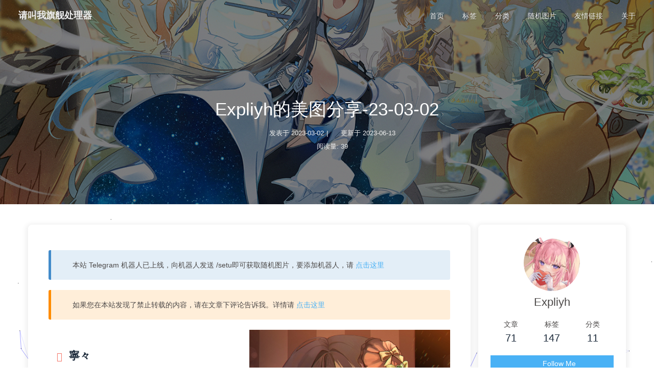

--- FILE ---
content_type: text/html; charset=utf-8
request_url: https://www.expli.top/uncategorized/img-s-23-03-02/
body_size: 9167
content:
<!DOCTYPE html><html lang="zh-CN" data-theme="light"><head><meta charset="UTF-8"><meta http-equiv="X-UA-Compatible" content="IE=edge"><meta name="viewport" content="width=device-width, initial-scale=1.0, maximum-scale=1.0"><title>Expliyh的美图分享-23-03-02 | 请叫我旗舰处理器</title><meta name="author" content="Expliyh"><meta name="copyright" content="Expliyh"><meta name="format-detection" content="telephone=no"><meta name="theme-color" content="#ffffff"><meta name="description" content="本站 Telegram 机器人已上线，向机器人发送 &amp;#x2F;setu即可获取随机图片，要添加机器人，请 点击这里  如果您在本站发现了禁止转载的内容，请在文章下评论告诉我。详情请 点击这里     寧々 画师：Lena@お仕事募集中 图片ID：105592397        ロキシー 画师：LUNIA"><link rel="shortcut icon" href="https://cdn.jsdelivr.net/gh/expliyh/static_expli_top@main/static/favicon/afavicon.ico"><link rel="canonical" href="https://www.expli.top/uncategorized/img-s-23-03-02/index.html"><link rel="preconnect" href="//cdn.jsdelivr.net"/><link rel="preconnect" href="//busuanzi.ibruce.info"/><link rel="stylesheet" href="/css/index.css"><script src="/cdn-cgi/scripts/7d0fa10a/cloudflare-static/rocket-loader.min.js" data-cf-settings="590c8fe779c18d78a8a9e7d1-|49"></script><link rel="stylesheet" href="https://cdn.jsdelivr.net/npm/@fortawesome/fontawesome-free/css/all.min.css" media="print" onload="this.media='all'"><script src="/cdn-cgi/scripts/7d0fa10a/cloudflare-static/rocket-loader.min.js" data-cf-settings="590c8fe779c18d78a8a9e7d1-|49"></script><link rel="stylesheet" href="https://cdn.jsdelivr.net/npm/@fancyapps/ui/dist/fancybox.min.css" media="print" onload="this.media='all'"><script type="590c8fe779c18d78a8a9e7d1-text/javascript">const GLOBAL_CONFIG = { 
  root: '/',
  algolia: undefined,
  localSearch: undefined,
  translate: undefined,
  noticeOutdate: undefined,
  highlight: {"plugin":"highlighjs","highlightCopy":true,"highlightLang":true,"highlightHeightLimit":false},
  copy: {
    success: '复制成功',
    error: '复制错误',
    noSupport: '浏览器不支持'
  },
  relativeDate: {
    homepage: false,
    post: false
  },
  runtime: '',
  date_suffix: {
    just: '刚刚',
    min: '分钟前',
    hour: '小时前',
    day: '天前',
    month: '个月前'
  },
  copyright: undefined,
  lightbox: 'fancybox',
  Snackbar: undefined,
  source: {
    justifiedGallery: {
      js: 'https://cdn.jsdelivr.net/npm/flickr-justified-gallery/dist/fjGallery.min.js',
      css: 'https://cdn.jsdelivr.net/npm/flickr-justified-gallery/dist/fjGallery.min.css'
    }
  },
  isPhotoFigcaption: false,
  islazyload: true,
  isAnchor: false,
  percent: {
    toc: true,
    rightside: false,
  }
}</script><script id="config-diff" type="590c8fe779c18d78a8a9e7d1-text/javascript">var GLOBAL_CONFIG_SITE = {
  title: 'Expliyh的美图分享-23-03-02',
  isPost: true,
  isHome: false,
  isHighlightShrink: false,
  isToc: true,
  postUpdate: '2023-06-13 10:41:41'
}</script><noscript><style type="text/css">
  #nav {
    opacity: 1
  }
  .justified-gallery img {
    opacity: 1
  }

  #recent-posts time,
  #post-meta time {
    display: inline !important
  }
</style></noscript><script type="590c8fe779c18d78a8a9e7d1-text/javascript">(win=>{
    win.saveToLocal = {
      set: function setWithExpiry(key, value, ttl) {
        if (ttl === 0) return
        const now = new Date()
        const expiryDay = ttl * 86400000
        const item = {
          value: value,
          expiry: now.getTime() + expiryDay,
        }
        localStorage.setItem(key, JSON.stringify(item))
      },

      get: function getWithExpiry(key) {
        const itemStr = localStorage.getItem(key)

        if (!itemStr) {
          return undefined
        }
        const item = JSON.parse(itemStr)
        const now = new Date()

        if (now.getTime() > item.expiry) {
          localStorage.removeItem(key)
          return undefined
        }
        return item.value
      }
    }
  
    win.getScript = url => new Promise((resolve, reject) => {
      const script = document.createElement('script')
      script.src = url
      script.async = true
      script.onerror = reject
      script.onload = script.onreadystatechange = function() {
        const loadState = this.readyState
        if (loadState && loadState !== 'loaded' && loadState !== 'complete') return
        script.onload = script.onreadystatechange = null
        resolve()
      }
      document.head.appendChild(script)
    })
  
    win.getCSS = (url,id = false) => new Promise((resolve, reject) => {
      const link = document.createElement('link')
      link.rel = 'stylesheet'
      link.href = url
      if (id) link.id = id
      link.onerror = reject
      link.onload = link.onreadystatechange = function() {
        const loadState = this.readyState
        if (loadState && loadState !== 'loaded' && loadState !== 'complete') return
        link.onload = link.onreadystatechange = null
        resolve()
      }
      document.head.appendChild(link)
    })
  
      win.activateDarkMode = function () {
        document.documentElement.setAttribute('data-theme', 'dark')
        if (document.querySelector('meta[name="theme-color"]') !== null) {
          document.querySelector('meta[name="theme-color"]').setAttribute('content', '#0d0d0d')
        }
      }
      win.activateLightMode = function () {
        document.documentElement.setAttribute('data-theme', 'light')
        if (document.querySelector('meta[name="theme-color"]') !== null) {
          document.querySelector('meta[name="theme-color"]').setAttribute('content', '#ffffff')
        }
      }
      const t = saveToLocal.get('theme')
    
          const isDarkMode = window.matchMedia('(prefers-color-scheme: dark)').matches
          const isLightMode = window.matchMedia('(prefers-color-scheme: light)').matches
          const isNotSpecified = window.matchMedia('(prefers-color-scheme: no-preference)').matches
          const hasNoSupport = !isDarkMode && !isLightMode && !isNotSpecified

          if (t === undefined) {
            if (isLightMode) activateLightMode()
            else if (isDarkMode) activateDarkMode()
            else if (isNotSpecified || hasNoSupport) {
              const now = new Date()
              const hour = now.getHours()
              const isNight = hour <= 6 || hour >= 18
              isNight ? activateDarkMode() : activateLightMode()
            }
            window.matchMedia('(prefers-color-scheme: dark)').addListener(function (e) {
              if (saveToLocal.get('theme') === undefined) {
                e.matches ? activateDarkMode() : activateLightMode()
              }
            })
          } else if (t === 'light') activateLightMode()
          else activateDarkMode()
        
      const asideStatus = saveToLocal.get('aside-status')
      if (asideStatus !== undefined) {
        if (asideStatus === 'hide') {
          document.documentElement.classList.add('hide-aside')
        } else {
          document.documentElement.classList.remove('hide-aside')
        }
      }
    
    const detectApple = () => {
      if(/iPad|iPhone|iPod|Macintosh/.test(navigator.userAgent)){
        document.documentElement.classList.add('apple')
      }
    }
    detectApple()
    })(window)</script><meta name="generator" content="Hexo 6.3.0"><link rel="alternate" href="/atom.xml" title="请叫我旗舰处理器" type="application/atom+xml">
</head><body><div id="sidebar"><div id="menu-mask"></div><div id="sidebar-menus"><div class="avatar-img is-center"><script src="/cdn-cgi/scripts/7d0fa10a/cloudflare-static/rocket-loader.min.js" data-cf-settings="590c8fe779c18d78a8a9e7d1-|49"></script><img src= "https://cdn.jsdelivr.net/gh/expliyh/static_expli_top@main/static/loading/2.gif" data-lazy-src="https://cdn.jsdelivr.net/gh/expliyh/static_expli_top@main/static/logo/aimglogo.jpg" onerror="onerror=null;src='/img/friend_404.gif'" alt="avatar"/></div><div class="sidebar-site-data site-data is-center"><a href="/archives/"><div class="headline">文章</div><div class="length-num">71</div></a><a href="/tags/"><div class="headline">标签</div><div class="length-num">147</div></a><a href="/categories/"><div class="headline">分类</div><div class="length-num">11</div></a></div><hr/><div class="menus_items"><div class="menus_item"><a class="site-page" href="/"><i class="fa-fw fas fa-home"></i><span> 首页</span></a></div><div class="menus_item"><a class="site-page" href="/tags/"><i class="fa-fw fas fa-tags"></i><span> 标签</span></a></div><div class="menus_item"><a class="site-page" href="/categories/"><i class="fa-fw fas fa-folder-open"></i><span> 分类</span></a></div><div class="menus_item"><a class="site-page" href="/randomimg/"><i class="fa-fw fas fa-image"></i><span> 随机图片</span></a></div><div class="menus_item"><a class="site-page" href="/link/"><i class="fa-fw fas fa-link"></i><span> 友情链接</span></a></div><div class="menus_item"><a class="site-page" href="/about/"><i class="fa-fw fas fa-heart"></i><span> 关于</span></a></div></div></div></div><div class="post" id="body-wrap"><header class="post-bg" id="page-header" style="background-image: url('https://img.mt6735.top/bot-images/23-03-02/105644792.png')"><nav id="nav"><span id="blog-info"><a href="/" title="请叫我旗舰处理器"><span class="site-name">请叫我旗舰处理器</span></a></span><div id="menus"><div class="menus_items"><div class="menus_item"><a class="site-page" href="/"><i class="fa-fw fas fa-home"></i><span> 首页</span></a></div><div class="menus_item"><a class="site-page" href="/tags/"><i class="fa-fw fas fa-tags"></i><span> 标签</span></a></div><div class="menus_item"><a class="site-page" href="/categories/"><i class="fa-fw fas fa-folder-open"></i><span> 分类</span></a></div><div class="menus_item"><a class="site-page" href="/randomimg/"><i class="fa-fw fas fa-image"></i><span> 随机图片</span></a></div><div class="menus_item"><a class="site-page" href="/link/"><i class="fa-fw fas fa-link"></i><span> 友情链接</span></a></div><div class="menus_item"><a class="site-page" href="/about/"><i class="fa-fw fas fa-heart"></i><span> 关于</span></a></div></div><div id="toggle-menu"><a class="site-page" href="javascript:void(0);"><i class="fas fa-bars fa-fw"></i></a></div></div></nav><div id="post-info"><h1 class="post-title">Expliyh的美图分享-23-03-02</h1><div id="post-meta"><div class="meta-firstline"><span class="post-meta-date"><i class="far fa-calendar-alt fa-fw post-meta-icon"></i><span class="post-meta-label">发表于</span><time class="post-meta-date-created" datetime="2023-03-02T14:37:42.000Z" title="发表于 2023-03-02 22:37:42">2023-03-02</time><span class="post-meta-separator">|</span><i class="fas fa-history fa-fw post-meta-icon"></i><span class="post-meta-label">更新于</span><time class="post-meta-date-updated" datetime="2023-06-13T02:41:41.567Z" title="更新于 2023-06-13 10:41:41">2023-06-13</time></span></div><div class="meta-secondline"><span class="post-meta-separator">|</span><span class="post-meta-pv-cv" id="" data-flag-title="Expliyh的美图分享-23-03-02"><i class="far fa-eye fa-fw post-meta-icon"></i><span class="post-meta-label">阅读量:</span><span id="busuanzi_value_page_pv"><i class="fa-solid fa-spinner fa-spin"></i></span></span></div></div></div></header><main class="layout" id="content-inner"><div id="post"><article class="post-content" id="article-container"><div class="note blue icon-padding flat"><i class="note-icon fab fa-telegram"></i><p>本站 Telegram 机器人已上线，向机器人发送 /setu即可获取随机图片，要添加机器人，请 <a target="_blank" rel="noopener" href="https://telegram.me/acgimg_bot">点击这里</a></p>
</div>
<div class="note orange icon-padding flat"><i class="note-icon fas fa-bullhorn"></i><p>如果您在本站发现了禁止转载的内容，请在文章下评论告诉我。详情请 <a href="https://www.expli.top/%E7%BE%8E%E5%9B%BE%E5%A3%81%E7%BA%B8/%E5%85%B3%E4%BA%8E%E8%BD%AC%E8%BD%BD%E6%9D%83%E9%99%90/">点击这里</a></p>
</div>
 <div style="width:100%;display:grid;grid-template-columns: repeat(auto-fit, minmax(300px , 1fr));">
<div style="margin:10px 10px 10px 10px;">
<h2 id="寧々">寧々</h2>
<p>画师：<a target="_blank" rel="noopener" href="https://www.pixiv.net/users/6697432">Lena@お仕事募集中</a></p>
<p>图片ID：<a target="_blank" rel="noopener" href="https://www.pixiv.net/artworks/105592397">105592397</a></p>
</div>
<div>
<p><img src= "https://cdn.jsdelivr.net/gh/expliyh/static_expli_top@main/static/loading/2.gif" data-lazy-src="https://img.mt6735.top/bot-images/23-03-02/105592397.png" alt=""></p>
</div>
</div>
<div style="width:100%;display:grid;grid-template-columns: repeat(auto-fit, minmax(300px , 1fr));">
<div style="margin:10px 10px 10px 10px;">
<h2 id="ロキシー">ロキシー</h2>
<p>画师：<a target="_blank" rel="noopener" href="https://www.pixiv.net/users/10680274">LUNIA</a></p>
<p>图片ID：<a target="_blank" rel="noopener" href="https://www.pixiv.net/artworks/105592423">105592423</a></p>
</div>
<div>
<p><img src= "https://cdn.jsdelivr.net/gh/expliyh/static_expli_top@main/static/loading/2.gif" data-lazy-src="https://img.mt6735.top/bot-images/23-03-02/105592423.png" alt=""></p>
</div>
</div>
<div style="width:100%;display:grid;grid-template-columns: repeat(auto-fit, minmax(300px , 1fr));">
<div style="margin:10px 10px 10px 10px;">
<h2 id="鶴の嫁入り">鶴の嫁入り</h2>
<p>画师：<a target="_blank" rel="noopener" href="https://www.pixiv.net/users/1960050">torino</a></p>
<p>图片ID：<a target="_blank" rel="noopener" href="https://www.pixiv.net/artworks/105592451">105592451</a></p>
</div>
<div>
<p><img src= "https://cdn.jsdelivr.net/gh/expliyh/static_expli_top@main/static/loading/2.gif" data-lazy-src="https://img.mt6735.top/bot-images/23-03-02/105592451.png" alt=""></p>
</div>
</div>
<div style="width:100%;display:grid;grid-template-columns: repeat(auto-fit, minmax(300px , 1fr));">
<div style="margin:10px 10px 10px 10px;">
<h2 id="朝">朝</h2>
<p>画师：<a target="_blank" rel="noopener" href="https://www.pixiv.net/users/9844815">ぬふちゃ</a></p>
<p>图片ID：<a target="_blank" rel="noopener" href="https://www.pixiv.net/artworks/105640563">105640563</a></p>
</div>
<div>
<p><img src= "https://cdn.jsdelivr.net/gh/expliyh/static_expli_top@main/static/loading/2.gif" data-lazy-src="https://img.mt6735.top/bot-images/23-03-02/105640563.png" alt=""></p>
</div>
</div>
<div style="width:100%;display:grid;grid-template-columns: repeat(auto-fit, minmax(300px , 1fr));">
<div style="margin:10px 10px 10px 10px;">
<h2 id="爱热闹的归终">爱热闹的归终</h2>
<p>画师：<a target="_blank" rel="noopener" href="https://www.pixiv.net/users/662258">CPKon</a></p>
<p>图片ID：<a target="_blank" rel="noopener" href="https://www.pixiv.net/artworks/105644792">105644792</a></p>
</div>
<div>
<p><img src= "https://cdn.jsdelivr.net/gh/expliyh/static_expli_top@main/static/loading/2.gif" data-lazy-src="https://img.mt6735.top/bot-images/23-03-02/105644792.png" alt=""></p>
</div>
</div>
<div style="width:100%;display:grid;grid-template-columns: repeat(auto-fit, minmax(300px , 1fr));">
<div style="margin:10px 10px 10px 10px;">
<h2 id="Purple">Purple</h2>
<p>画师：<a target="_blank" rel="noopener" href="https://www.pixiv.net/users/57681088">奎珍</a></p>
<p>图片ID：<a target="_blank" rel="noopener" href="https://www.pixiv.net/artworks/105652392">105652392</a></p>
</div>
<div>
<p><img src= "https://cdn.jsdelivr.net/gh/expliyh/static_expli_top@main/static/loading/2.gif" data-lazy-src="https://img.mt6735.top/bot-images/23-03-02/105652392.png" alt=""></p>
</div>
</div>
<div style="width:100%;display:grid;grid-template-columns: repeat(auto-fit, minmax(300px , 1fr));">
<div style="margin:10px 10px 10px 10px;">
<h2 id="初冬">初冬</h2>
<p>画师：<a target="_blank" rel="noopener" href="https://www.pixiv.net/users/838019">覺醒</a></p>
<p>图片ID：<a target="_blank" rel="noopener" href="https://www.pixiv.net/artworks/105663968">105663968</a></p>
</div>
<div>
<p><img src= "https://cdn.jsdelivr.net/gh/expliyh/static_expli_top@main/static/loading/2.gif" data-lazy-src="https://img.mt6735.top/bot-images/23-03-02/105663968.png" alt=""></p>
</div>
</div>
</article><div class="post-copyright"><div class="post-copyright__author"><span class="post-copyright-meta">文章作者: </span><span class="post-copyright-info"><a href="https://www.expli.top">Expliyh</a></span></div><div class="post-copyright__type"><span class="post-copyright-meta">文章链接: </span><span class="post-copyright-info"><a href="https://www.expli.top/uncategorized/img-s-23-03-02/">https://www.expli.top/uncategorized/img-s-23-03-02/</a></span></div><div class="post-copyright__notice"><span class="post-copyright-meta">版权声明: </span><span class="post-copyright-info">本博客所有文章除特别声明外，均采用 <a href="https://creativecommons.org/licenses/by-nc-sa/4.0/" target="_blank">CC BY-NC-SA 4.0</a> 许可协议。转载请注明来自 <a href="https://www.expli.top" target="_blank">请叫我旗舰处理器</a>！</span></div></div><div class="tag_share"><div class="post-meta__tag-list"><a class="post-meta__tags" href="/tags/%E5%B0%91%E5%A5%B3/">少女</a><a class="post-meta__tags" href="/tags/%E7%89%87%E7%9B%AE%E9%9A%A0%E3%82%8C/">片目隠れ</a><a class="post-meta__tags" href="/tags/%E7%8C%AB%E8%80%B3/">猫耳</a><a class="post-meta__tags" href="/tags/%E5%8E%9F%E7%A5%9E/">原神</a><a class="post-meta__tags" href="/tags/%E3%82%AA%E3%83%AA%E3%82%B8%E3%83%8A%E3%83%AB/">オリジナル</a><a class="post-meta__tags" href="/tags/%E5%A5%B3%E3%81%AE%E5%AD%90/">女の子</a><a class="post-meta__tags" href="/tags/GenshinImpact/">GenshinImpact</a><a class="post-meta__tags" href="/tags/%E5%B8%B0%E7%B5%82/">帰終</a><a class="post-meta__tags" href="/tags/%E5%8E%9F%E7%A5%9E1000users%E5%85%A5%E3%82%8A/">原神1000users入り</a><a class="post-meta__tags" href="/tags/%E5%89%B5%E4%BD%9C/">創作</a><a class="post-meta__tags" href="/tags/original/">original</a><a class="post-meta__tags" href="/tags/%E3%83%97%E3%83%AD%E3%82%BB%E3%82%AB/">プロセカ</a><a class="post-meta__tags" href="/tags/%E9%AD%85%E6%83%91%E3%81%AE%E3%81%B5%E3%81%A8%E3%82%82%E3%82%82/">魅惑のふともも</a><a class="post-meta__tags" href="/tags/%E3%83%97%E3%83%AD%E3%82%B8%E3%82%A7%E3%82%AF%E3%83%88%E3%82%BB%E3%82%AB%E3%82%A4/">プロジェクトセカイ</a><a class="post-meta__tags" href="/tags/%E3%82%B9%E3%82%AB%E3%83%A9%E3%83%9E%E3%82%B7%E3%83%A5/">スカラマシュ</a><a class="post-meta__tags" href="/tags/%E7%84%A1%E8%81%B7%E8%BB%A2%E7%94%9F/">無職転生</a><a class="post-meta__tags" href="/tags/%E3%83%AD%E3%82%AD%E3%82%B7%E3%83%BC%E3%83%BB%E3%82%B0%E3%83%AC%E3%82%A4%E3%83%A9%E3%83%83%E3%83%88/">ロキシー・グレイラット</a><a class="post-meta__tags" href="/tags/%E3%82%AA%E3%83%AA%E3%82%B8%E3%83%8A%E3%83%AB3000users%E5%85%A5%E3%82%8A/">オリジナル3000users入り</a><a class="post-meta__tags" href="/tags/%E3%83%A1%E3%82%A4%E3%83%89/">メイド</a><a class="post-meta__tags" href="/tags/%E3%83%AD%E3%82%AD%E3%82%B7%E3%83%BC%E3%83%BB%E3%83%9F%E3%82%B0%E3%83%AB%E3%83%87%E3%82%A3%E3%82%A2/">ロキシー・ミグルディア</a><a class="post-meta__tags" href="/tags/%E9%8D%BE%E9%9B%A2/">鍾離</a><a class="post-meta__tags" href="/tags/%E8%8D%89%E8%96%99%E5%AF%A7%E3%80%85/">草薙寧々</a><a class="post-meta__tags" href="/tags/%E7%94%B3%E9%B6%B4/">申鶴</a><a class="post-meta__tags" href="/tags/guizhong/">guizhong</a><a class="post-meta__tags" href="/tags/%E3%82%AC%E3%83%BC%E3%82%BF%E3%83%BC%E3%83%99%E3%83%AB%E3%83%88/">ガーターベルト</a><a class="post-meta__tags" href="/tags/%E3%81%9F%E3%81%8F%E3%81%97%E3%81%82%E3%81%92/">たくしあげ</a><a class="post-meta__tags" href="/tags/%E3%82%A6%E3%82%A7%E3%83%87%E3%82%A3%E3%83%B3%E3%82%B0%E3%83%89%E3%83%AC%E3%82%B9/">ウェディングドレス</a><a class="post-meta__tags" href="/tags/%E3%83%95%E3%83%A9%E3%83%AF%E3%83%BC%E3%83%96%E3%83%BC%E3%82%B1/">フラワーブーケ</a><a class="post-meta__tags" href="/tags/%E5%8E%9F%E7%A5%9E10000users%E5%85%A5%E3%82%8A/">原神10000users入り</a></div><div class="post_share"><div class="social-share" data-image="https://img.mt6735.top/bot-images/23-03-02/105644792.png" data-sites="facebook,twitter,wechat,weibo,qq"></div><script src="/cdn-cgi/scripts/7d0fa10a/cloudflare-static/rocket-loader.min.js" data-cf-settings="590c8fe779c18d78a8a9e7d1-|49"></script><link rel="stylesheet" href="https://cdn.jsdelivr.net/npm/butterfly-extsrc/sharejs/dist/css/share.min.css" media="print" onload="this.media='all'"><script src="https://cdn.jsdelivr.net/npm/butterfly-extsrc/sharejs/dist/js/social-share.min.js" defer type="590c8fe779c18d78a8a9e7d1-text/javascript"></script></div></div><nav class="pagination-post" id="pagination"><div class="next-post pull-full"><a href="/uncategorized/img-s-23-02-24/" title="Expliyh的美图分享-23-02-24"><div class="cover" style="background: aaa"></div><div class="pagination-info"><div class="label">下一篇</div><div class="next_info">Expliyh的美图分享-23-02-24</div></div></a></div></nav><div class="relatedPosts"><div class="headline"><i class="fas fa-thumbs-up fa-fw"></i><span>相关推荐</span></div><div class="relatedPosts-list"><div><a href="/uncategorized/img-s-23-02-24/" title="Expliyh的美图分享-23-02-24"><div class="cover" style="background: aaa"></div><div class="content is-center"><div class="date"><i class="far fa-calendar-alt fa-fw"></i> 2023-02-24</div><div class="title">Expliyh的美图分享-23-02-24</div></div></a></div><div><a href="/uncategorized/img-s-23-02-19/" title="Expliyh的美图分享-23-02-19"><img class="cover" src= "https://cdn.jsdelivr.net/gh/expliyh/static_expli_top@main/static/loading/2.gif" data-lazy-src="https://img.mt6735.top/bot-images/105265602.png" alt="cover"><div class="content is-center"><div class="date"><i class="far fa-calendar-alt fa-fw"></i> 2023-02-19</div><div class="title">Expliyh的美图分享-23-02-19</div></div></a></div><div><a href="/%E7%BE%8E%E5%9B%BE%E5%A3%81%E7%BA%B8/%E7%BE%8E%E5%9B%BE%E5%88%86%E4%BA%AB/img-s-22-05-13/" title="Expliyh的美图分享-22-05-13"><img class="cover" src= "https://cdn.jsdelivr.net/gh/expliyh/static_expli_top@main/static/loading/2.gif" data-lazy-src="https://www.helloimg.com/images/2022/05/12/RpkxO1.md.png" alt="cover"><div class="content is-center"><div class="date"><i class="far fa-calendar-alt fa-fw"></i> 2022-05-13</div><div class="title">Expliyh的美图分享-22-05-13</div></div></a></div><div><a href="/%E7%BE%8E%E5%9B%BE%E5%88%86%E4%BA%AB/%E7%BE%8E%E5%9B%BE%E5%A3%81%E7%BA%B8/img-s-22-05-11/" title="Expliyh的美图分享-22-05-11"><img class="cover" src= "https://cdn.jsdelivr.net/gh/expliyh/static_expli_top@main/static/loading/2.gif" data-lazy-src="https://www.helloimg.com/images/2022/05/11/RQpIyo.md.png" alt="cover"><div class="content is-center"><div class="date"><i class="far fa-calendar-alt fa-fw"></i> 2022-05-11</div><div class="title">Expliyh的美图分享-22-05-11</div></div></a></div><div><a href="/%E7%BE%8E%E5%9B%BE%E5%A3%81%E7%BA%B8/2021%E6%96%B0%E6%98%A5%E7%89%B9%E8%BE%91/" title="Expliyh的美图分享-2021新春特辑"><div class="cover" style="background: var(--default-bg-color)"></div><div class="content is-center"><div class="date"><i class="far fa-calendar-alt fa-fw"></i> 2021-02-12</div><div class="title">Expliyh的美图分享-2021新春特辑</div></div></a></div><div><a href="/%E7%BE%8E%E5%9B%BE%E5%A3%81%E7%BA%B8/21-02-09/" title="Expliyh的美图分享-21.02.09"><div class="cover" style="background: var(--default-bg-color)"></div><div class="content is-center"><div class="date"><i class="far fa-calendar-alt fa-fw"></i> 2021-02-09</div><div class="title">Expliyh的美图分享-21.02.09</div></div></a></div></div></div><hr/><div id="post-comment"><div class="comment-head"><div class="comment-headline"><i class="fas fa-comments fa-fw"></i><span> 评论</span></div></div><div class="comment-wrap"><div><div id="waline-wrap"></div></div></div></div></div><div class="aside-content" id="aside-content"><div class="card-widget card-info"><div class="is-center"><div class="avatar-img"><script src="/cdn-cgi/scripts/7d0fa10a/cloudflare-static/rocket-loader.min.js" data-cf-settings="590c8fe779c18d78a8a9e7d1-|49"></script><img src= "https://cdn.jsdelivr.net/gh/expliyh/static_expli_top@main/static/loading/2.gif" data-lazy-src="https://cdn.jsdelivr.net/gh/expliyh/static_expli_top@main/static/logo/aimglogo.jpg" onerror="this.onerror=null;this.src='/img/friend_404.gif'" alt="avatar"/></div><div class="author-info__name">Expliyh</div><div class="author-info__description"></div></div><div class="card-info-data site-data is-center"><a href="/archives/"><div class="headline">文章</div><div class="length-num">71</div></a><a href="/tags/"><div class="headline">标签</div><div class="length-num">147</div></a><a href="/categories/"><div class="headline">分类</div><div class="length-num">11</div></a></div><a id="card-info-btn" target="_blank" rel="noopener" href="https://github.com/expliyh"><i class="fab fa-github"></i><span>Follow Me</span></a><div class="card-info-social-icons is-center"><a class="social-icon" href="https://www.expli.top/atom.xml" target="_blank" title=""><i class="fa-solid fa-rss"></i></a><a class="social-icon" href="https://github.com/expliyh" target="_blank" title="Github"><i class="fab fa-github"></i></a><a class="social-icon" href="/cdn-cgi/l/email-protection#9cf9e4ecf0f5e5f4dcf3e9e8f0f3f3f7b2fff3f1" target="_blank" title="Email"><i class="fas fa-envelope"></i></a></div></div><div class="sticky_layout"><div class="card-widget" id="card-toc"><div class="item-headline"><i class="fas fa-stream"></i><span>目录</span><span class="toc-percentage"></span></div><div class="toc-content"><ol class="toc"><li class="toc-item toc-level-2"><a class="toc-link" href="#%E5%AF%A7%E3%80%85"><span class="toc-number">1.</span> <span class="toc-text">寧々</span></a></li><li class="toc-item toc-level-2"><a class="toc-link" href="#%E3%83%AD%E3%82%AD%E3%82%B7%E3%83%BC"><span class="toc-number">2.</span> <span class="toc-text">ロキシー</span></a></li><li class="toc-item toc-level-2"><a class="toc-link" href="#%E9%B6%B4%E3%81%AE%E5%AB%81%E5%85%A5%E3%82%8A"><span class="toc-number">3.</span> <span class="toc-text">鶴の嫁入り</span></a></li><li class="toc-item toc-level-2"><a class="toc-link" href="#%E6%9C%9D"><span class="toc-number">4.</span> <span class="toc-text">朝</span></a></li><li class="toc-item toc-level-2"><a class="toc-link" href="#%E7%88%B1%E7%83%AD%E9%97%B9%E7%9A%84%E5%BD%92%E7%BB%88"><span class="toc-number">5.</span> <span class="toc-text">爱热闹的归终</span></a></li><li class="toc-item toc-level-2"><a class="toc-link" href="#Purple"><span class="toc-number">6.</span> <span class="toc-text">Purple</span></a></li><li class="toc-item toc-level-2"><a class="toc-link" href="#%E5%88%9D%E5%86%AC"><span class="toc-number">7.</span> <span class="toc-text">初冬</span></a></li></ol></div></div><div class="card-widget card-recent-post"><div class="item-headline"><i class="fas fa-history"></i><span>最新文章</span></div><div class="aside-list"><div class="aside-list-item"><a class="thumbnail" href="/uncategorized/img-s-23-03-02/" title="Expliyh的美图分享-23-03-02"><script src="/cdn-cgi/scripts/7d0fa10a/cloudflare-static/rocket-loader.min.js" data-cf-settings="590c8fe779c18d78a8a9e7d1-|49"></script><img src= "https://cdn.jsdelivr.net/gh/expliyh/static_expli_top@main/static/loading/2.gif" data-lazy-src="https://img.mt6735.top/bot-images/23-03-02/105644792.png" onerror="this.onerror=null;this.src='/img/404.jpg'" alt="Expliyh的美图分享-23-03-02"/></a><div class="content"><a class="title" href="/uncategorized/img-s-23-03-02/" title="Expliyh的美图分享-23-03-02">Expliyh的美图分享-23-03-02</a><time datetime="2023-03-02T14:37:42.000Z" title="发表于 2023-03-02 22:37:42">2023-03-02</time></div></div><div class="aside-list-item"><a class="thumbnail" href="/uncategorized/img-s-23-02-24/" title="Expliyh的美图分享-23-02-24"><div style="background: aaa"></div></a><div class="content"><a class="title" href="/uncategorized/img-s-23-02-24/" title="Expliyh的美图分享-23-02-24">Expliyh的美图分享-23-02-24</a><time datetime="2023-02-24T04:55:38.000Z" title="发表于 2023-02-24 12:55:38">2023-02-24</time></div></div><div class="aside-list-item"><a class="thumbnail" href="/uncategorized/img-s-23-02-19/" title="Expliyh的美图分享-23-02-19"><script src="/cdn-cgi/scripts/7d0fa10a/cloudflare-static/rocket-loader.min.js" data-cf-settings="590c8fe779c18d78a8a9e7d1-|49"></script><img src= "https://cdn.jsdelivr.net/gh/expliyh/static_expli_top@main/static/loading/2.gif" data-lazy-src="https://img.mt6735.top/bot-images/105265602.png" onerror="this.onerror=null;this.src='/img/404.jpg'" alt="Expliyh的美图分享-23-02-19"/></a><div class="content"><a class="title" href="/uncategorized/img-s-23-02-19/" title="Expliyh的美图分享-23-02-19">Expliyh的美图分享-23-02-19</a><time datetime="2023-02-19T01:56:02.000Z" title="发表于 2023-02-19 09:56:02">2023-02-19</time></div></div><div class="aside-list-item"><a class="thumbnail" href="/%E7%BE%8E%E5%9B%BE%E5%A3%81%E7%BA%B8/%E7%BE%8E%E5%9B%BE%E5%88%86%E4%BA%AB/img-s-22-05-13/" title="Expliyh的美图分享-22-05-13"><script src="/cdn-cgi/scripts/7d0fa10a/cloudflare-static/rocket-loader.min.js" data-cf-settings="590c8fe779c18d78a8a9e7d1-|49"></script><img src= "https://cdn.jsdelivr.net/gh/expliyh/static_expli_top@main/static/loading/2.gif" data-lazy-src="https://www.helloimg.com/images/2022/05/12/RpkxO1.md.png" onerror="this.onerror=null;this.src='/img/404.jpg'" alt="Expliyh的美图分享-22-05-13"/></a><div class="content"><a class="title" href="/%E7%BE%8E%E5%9B%BE%E5%A3%81%E7%BA%B8/%E7%BE%8E%E5%9B%BE%E5%88%86%E4%BA%AB/img-s-22-05-13/" title="Expliyh的美图分享-22-05-13">Expliyh的美图分享-22-05-13</a><time datetime="2022-05-13T09:09:52.000Z" title="发表于 2022-05-13 17:09:52">2022-05-13</time></div></div><div class="aside-list-item"><a class="thumbnail" href="/%E7%BE%8E%E5%9B%BE%E5%88%86%E4%BA%AB/%E7%BE%8E%E5%9B%BE%E5%A3%81%E7%BA%B8/img-s-22-05-11/" title="Expliyh的美图分享-22-05-11"><script src="/cdn-cgi/scripts/7d0fa10a/cloudflare-static/rocket-loader.min.js" data-cf-settings="590c8fe779c18d78a8a9e7d1-|49"></script><img src= "https://cdn.jsdelivr.net/gh/expliyh/static_expli_top@main/static/loading/2.gif" data-lazy-src="https://www.helloimg.com/images/2022/05/11/RQpIyo.md.png" onerror="this.onerror=null;this.src='/img/404.jpg'" alt="Expliyh的美图分享-22-05-11"/></a><div class="content"><a class="title" href="/%E7%BE%8E%E5%9B%BE%E5%88%86%E4%BA%AB/%E7%BE%8E%E5%9B%BE%E5%A3%81%E7%BA%B8/img-s-22-05-11/" title="Expliyh的美图分享-22-05-11">Expliyh的美图分享-22-05-11</a><time datetime="2022-05-11T15:53:17.000Z" title="发表于 2022-05-11 23:53:17">2022-05-11</time></div></div></div></div></div></div></main><footer id="footer"><div id="footer-wrap"><div class="copyright">&copy;2020 - 2023 By Expliyh</div><div class="framework-info"><span>框架 </span><a target="_blank" rel="noopener" href="https://hexo.io">Hexo</a><span class="footer-separator">|</span><span>主题 </span><a target="_blank" rel="noopener" href="https://github.com/jerryc127/hexo-theme-butterfly">Butterfly</a></div><div class="footer_custom_text">本站图片由 <a target="_blank" rel="noopener" href="https://www.helloimg.com">Hello图床</a> 提供存储服务</div></div></footer></div><div id="rightside"><div id="rightside-config-hide"><button id="readmode" type="button" title="阅读模式"><i class="fas fa-book-open"></i></button><button id="darkmode" type="button" title="浅色和深色模式转换"><i class="fas fa-adjust"></i></button><button id="hide-aside-btn" type="button" title="单栏和双栏切换"><i class="fas fa-arrows-alt-h"></i></button></div><div id="rightside-config-show"><button id="rightside_config" type="button" title="设置"><i class="fas fa-cog fa-spin"></i></button><button class="close" id="mobile-toc-button" type="button" title="目录"><i class="fas fa-list-ul"></i></button><button id="chat_btn" type="button" title="聊天"><i class="fas fa-sms"></i></button><a id="to_comment" href="#post-comment" title="直达评论"><i class="fas fa-comments"></i></a><button id="go-up" type="button" title="回到顶部"><span class="scroll-percent"></span><i class="fas fa-arrow-up"></i></button></div></div><div><script data-cfasync="false" src="/cdn-cgi/scripts/5c5dd728/cloudflare-static/email-decode.min.js"></script><script src="/js/utils.js" type="590c8fe779c18d78a8a9e7d1-text/javascript"></script><script src="/js/main.js" type="590c8fe779c18d78a8a9e7d1-text/javascript"></script><script src="https://cdn.jsdelivr.net/npm/@fancyapps/ui/dist/fancybox.umd.min.js" type="590c8fe779c18d78a8a9e7d1-text/javascript"></script><script src="https://cdn.jsdelivr.net/npm/instant.page/instantpage.min.js" type="590c8fe779c18d78a8a9e7d1-module"></script><script src="https://cdn.jsdelivr.net/npm/vanilla-lazyload/dist/lazyload.iife.min.js" type="590c8fe779c18d78a8a9e7d1-text/javascript"></script><script type="590c8fe779c18d78a8a9e7d1-text/javascript">function panguFn () {
  if (typeof pangu === 'object') pangu.autoSpacingPage()
  else {
    getScript('https://cdn.jsdelivr.net/npm/pangu/dist/browser/pangu.min.js')
      .then(() => {
        pangu.autoSpacingPage()
      })
  }
}

function panguInit () {
  if (false){
    GLOBAL_CONFIG_SITE.isPost && panguFn()
  } else {
    panguFn()
  }
}

document.addEventListener('DOMContentLoaded', panguInit)</script><div class="js-pjax"><script type="590c8fe779c18d78a8a9e7d1-text/javascript">function loadWaline () {
  function initWaline () {
    const waline = Waline.init(Object.assign({
      el: '#waline-wrap',
      serverURL: 'https://comment.mt6735.top',
      pageview: false,
      dark: 'html[data-theme="dark"]',
      path: window.location.pathname,
      comment: false,
    }, null))
  }

  const walineCSSLoad = document.getElementById('waline-css')

  if (typeof Waline === 'object') {
    walineCSSLoad ? initWaline() : getCSS('https://cdn.jsdelivr.net/npm/@waline/client/dist/waline.min.css','waline-css').then(initWaline)
  }
  else {
    getCSS('https://cdn.jsdelivr.net/npm/@waline/client/dist/waline.min.css','waline-css').then(() => {
      getScript('https://cdn.jsdelivr.net/npm/@waline/client/dist/waline.min.js').then(initWaline)
    })
  }
}

if ('Waline' === 'Waline' || !true) {
  if (true) btf.loadComment(document.getElementById('waline-wrap'),loadWaline)
  else setTimeout(loadWaline, 0)
} else {
  function loadOtherComment () {
    loadWaline()
  }
}</script></div><script defer="defer" id="fluttering_ribbon" mobile="true" src="https://cdn.jsdelivr.net/npm/butterfly-extsrc/dist/canvas-fluttering-ribbon.min.js" type="590c8fe779c18d78a8a9e7d1-text/javascript"></script><script id="canvas_nest" defer="defer" color="0,0,255" opacity="0.7" zIndex="-1" count="99" mobile="false" src="https://cdn.jsdelivr.net/npm/butterfly-extsrc/dist/canvas-nest.min.js" type="590c8fe779c18d78a8a9e7d1-text/javascript"></script><script type="590c8fe779c18d78a8a9e7d1-text/javascript">(function(d, w, c) {
    w.ChatraID = 'Ju5Qr6nWnRjXCdxzR';
    var s = d.createElement('script');
    w[c] = w[c] || function() {
        (w[c].q = w[c].q || []).push(arguments);
    };
    s.async = true;
    s.src = 'https://call.chatra.io/chatra.js';
    if (d.head) d.head.appendChild(s);
})(document, window, 'Chatra');

if (true) {
  var chatBtnFn = () => {
    var chatBtn = document.getElementById("chat_btn")
    chatBtn.addEventListener("click", function(){
      Chatra('openChat')
    });
  }
  chatBtnFn()
} else {
  if (false) {
    function chatBtnHide () {
      Chatra('hide')
    }
    function chatBtnShow () {
      Chatra('show')
    }
  }
}</script><script src="https://cdn.jsdelivr.net/npm/pjax/pjax.min.js" type="590c8fe779c18d78a8a9e7d1-text/javascript"></script><script type="590c8fe779c18d78a8a9e7d1-text/javascript">let pjaxSelectors = ["head > title","#config-diff","#body-wrap","#rightside-config-hide","#rightside-config-show",".js-pjax"]

var pjax = new Pjax({
  elements: 'a:not([target="_blank"])',
  selectors: pjaxSelectors,
  cacheBust: false,
  analytics: false,
  scrollRestoration: false
})

document.addEventListener('pjax:send', function () {

  // removeEventListener scroll 
  window.tocScrollFn && window.removeEventListener('scroll', window.tocScrollFn)
  window.scrollCollect && window.removeEventListener('scroll', scrollCollect)

  document.getElementById('rightside').style.cssText = "opacity: ''; transform: ''"
  
  if (window.aplayers) {
    for (let i = 0; i < window.aplayers.length; i++) {
      if (!window.aplayers[i].options.fixed) {
        window.aplayers[i].destroy()
      }
    }
  }

  typeof typed === 'object' && typed.destroy()

  //reset readmode
  const $bodyClassList = document.body.classList
  $bodyClassList.contains('read-mode') && $bodyClassList.remove('read-mode')

  typeof disqusjs === 'object' && disqusjs.destroy()
})

document.addEventListener('pjax:complete', function () {
  window.refreshFn()

  document.querySelectorAll('script[data-pjax]').forEach(item => {
    const newScript = document.createElement('script')
    const content = item.text || item.textContent || item.innerHTML || ""
    Array.from(item.attributes).forEach(attr => newScript.setAttribute(attr.name, attr.value))
    newScript.appendChild(document.createTextNode(content))
    item.parentNode.replaceChild(newScript, item)
  })

  GLOBAL_CONFIG.islazyload && window.lazyLoadInstance.update()

  typeof chatBtnFn === 'function' && chatBtnFn()
  typeof panguInit === 'function' && panguInit()

  // google analytics
  typeof gtag === 'function' && gtag('config', '', {'page_path': window.location.pathname});

  // baidu analytics
  typeof _hmt === 'object' && _hmt.push(['_trackPageview',window.location.pathname]);

  typeof loadMeting === 'function' && document.getElementsByClassName('aplayer').length && loadMeting()

  // prismjs
  typeof Prism === 'object' && Prism.highlightAll()
})

document.addEventListener('pjax:error', (e) => {
  if (e.request.status === 404) {
    pjax.loadUrl('/404.html')
  }
})</script><script async data-pjax src="//busuanzi.ibruce.info/busuanzi/2.3/busuanzi.pure.mini.js" type="590c8fe779c18d78a8a9e7d1-text/javascript"></script></div><script src="/cdn-cgi/scripts/7d0fa10a/cloudflare-static/rocket-loader.min.js" data-cf-settings="590c8fe779c18d78a8a9e7d1-|49" defer></script><script defer src="https://static.cloudflareinsights.com/beacon.min.js/vcd15cbe7772f49c399c6a5babf22c1241717689176015" integrity="sha512-ZpsOmlRQV6y907TI0dKBHq9Md29nnaEIPlkf84rnaERnq6zvWvPUqr2ft8M1aS28oN72PdrCzSjY4U6VaAw1EQ==" data-cf-beacon='{"version":"2024.11.0","token":"5c70d7c007d7473cae8a907868ee6a64","r":1,"server_timing":{"name":{"cfCacheStatus":true,"cfEdge":true,"cfExtPri":true,"cfL4":true,"cfOrigin":true,"cfSpeedBrain":true},"location_startswith":null}}' crossorigin="anonymous"></script>
</body></html>